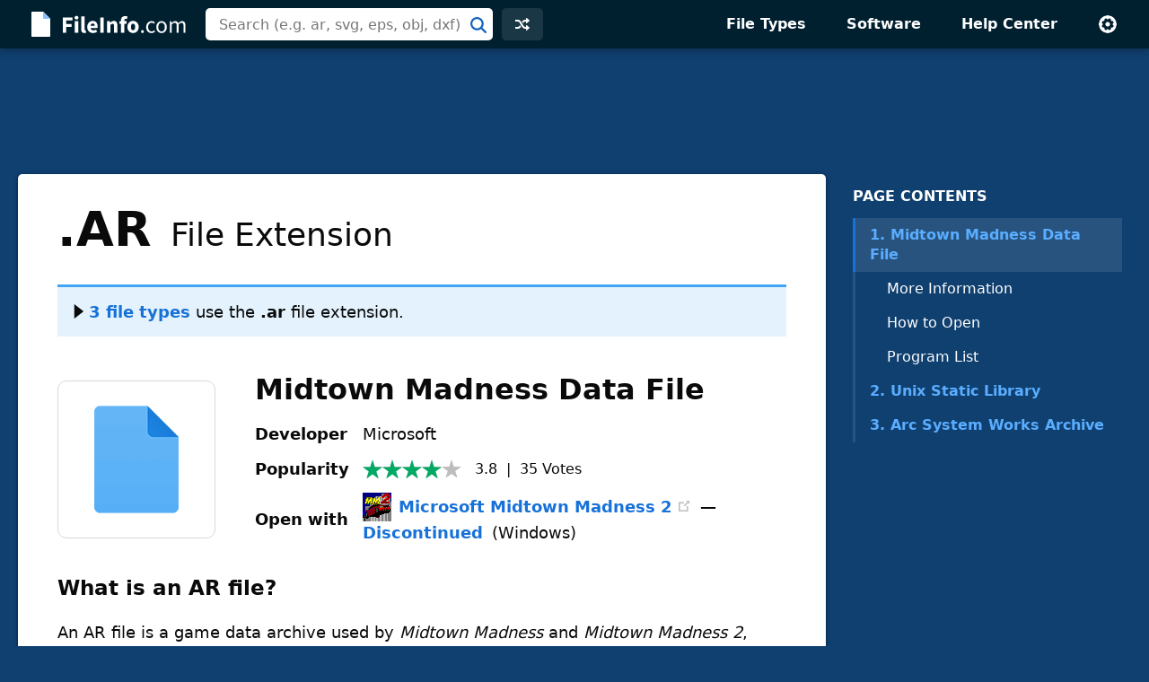

--- FILE ---
content_type: text/html; charset=UTF-8
request_url: https://fileinfo.com/extension/ar
body_size: 8378
content:
<!doctype html>
<html lang="en">
<head>
<title>AR File - What is an .ar file and how do I open it?</title>
<link rel="canonical" href="https://fileinfo.com/extension/ar">
<meta name="description" content="Learn about .AR files and view a list of programs that open them.">
<meta name="keywords" content="ar, file, extension, format, Midtown Madness Data File, game, open, information">
<meta name="robots" content="max-image-preview:large">
<meta property="og:title" content=".AR File Extension - How to open .ar files">
<meta property="og:description" content="Verified information about the .ar file format and a list of apps that open .ar files.">
<meta property="og:url" content="https://fileinfo.com/extension/ar">
<meta property="og:site_name" content="FileInfo.com">
<meta property="og:type" content="website">
<meta charset="utf-8">
<meta name="viewport" content="width=device-width, initial-scale=1">
<link rel="preconnect" href="https://www.google-analytics.com">
<link rel="preconnect" href="https://www.googletagservices.com">
<link rel="stylesheet" href="https://fileinfo.com/css/fi.css" media="screen, print">
<link rel="icon" href="/svg/favicon.svg">
<script>window.dataLayer=window.dataLayer||[];function gtag(){dataLayer.push(arguments)}gtag('consent','default',{'ad_storage':'granted','ad_user_data':'granted','ad_personalization':'granted','analytics_storage':'granted'});gtag('consent','default',{'ad_storage':'denied','ad_user_data':'denied','ad_personalization':'denied','region':["NO","DE","FI","BE","PT","BG","DK","LT","LU","LV","HR","FR","HU","SE","SI","MC","SK","MF","SM","YT","IE","GF","EE","MQ","MT","GP","IS","GR","IT","ES","AT","RE","CY","CZ","AX","PL","RO","LI","NL"]})</script>
<script async src="https://www.googletagmanager.com/gtag/js?id=G-LLQNVLKP34"></script>
<script>window.dataLayer=window.dataLayer||[];function gtag(){dataLayer.push(arguments)}gtag('js',new Date());gtag('config','G-LLQNVLKP34')</script>
<script>for(var ca=document.cookie.split("; "),i=0;i<ca.length;i++){var c=ca[i];if(-1!=c.indexOf("fi_theme=")){var theme=c.substring(9,c.length),html=document.getElementsByTagName("html")[0];html.classList.add("theme-"+theme),USERTHEME=theme;}else-1!=c.indexOf("fi_size=")&&(USERSIZE=c.substring(8,c.length))}var cvJS,ua=navigator.userAgent;(-1<ua.indexOf("MSIE")||-1<ua.indexOf("Trident"))&&((cvJS=document.createElement("script")).src="/js/css_vars.js",cvJS.setAttribute("onload","cssVars()"),document.head.appendChild(cvJS));</script>
<script async src="https://securepubads.g.doubleclick.net/tag/js/gpt.js"></script>
<script src="/js/prebid9.20.0.js"></script>
<script>const adVars = {"gamPageUrl":"\/extension\/ar","sizes":{"tlb":[[970,90],[728,90],[468,60],[320,100]],"lb":[[728,90],[468,60],[320,100]],"lbf":[[728,90],[468,60],[320,100],[320,50],"fluid"],"ss":[[300,600],[160,600],[728,90],[468,60],[320,100]]},"mappings":{"tlb":{"[985, 0]":[[970,90],[728,90],[468,60],[320,100]],"[743, 0]":[[728,90],[468,60],[320,100]],"[0, 0]":[[320,100],[320,50]]},"lb":{"[827, 0]":[[728,90],[468,60],[320,100]],"[513, 0]":[[468,60],[320,100]],"[0, 0]":[[320,100]]},"lbf":{"[827, 0]":[[728,90],[468,60],[320,100],[320,50],"fluid"],"[513, 0]":[[468,60],[320,100],[320,50],"fluid"],"[0, 0]":[[320,100],[320,50],"fluid"]},"ss":{"[1025, 1100]":[[300,600],[160,600],[300,250]],"[1025, 0]":[[300,250],[320,100]],"[743, 0]":[[728,90],[468,60],[320,100]],"[483, 0]":[[468,60],[320,100]],"[0, 0]":[[320,100]]}},"slots":[{"id":"1589910687980","name":"fi_tlb_2020","sizes":"tlb","mapping":"tlb"},{"id":"1695406251416","name":"fi_elb0_2023","sizes":"lbf","mapping":"lbf"},{"id":"1589912704162","name":"fi_elb_2020","sizes":"lb","mapping":"lb"},{"id":"1589922359625","name":"fi_ess_2020","sizes":"ss","mapping":"ss"},{"id":"1589912857517","name":"fi_elb2_2020","sizes":"lb","mapping":"lb"}]};</script>
<script>let adsLoaded=false;let adsReady=false;const PREBID_TIMEOUT=3e3;window.googletag=window.googletag||{cmd:[]};defineAdSlots();initializeAds();displayAds();function loadAds(){if(adsLoaded||!adsReady)return;googletag.cmd.push(function(){googletag.pubads().refresh()});loadAdSense();adsLoaded=true}function loadAdSense(nonPersonalized){if(window.innerWidth<=1e3){const script=document.createElement("script");script.async=true;script.src="https://pagead2.googlesyndication.com/pagead/js/adsbygoogle.js";script.setAttribute("data-ad-client","ca-pub-0087137714961591");document.head.appendChild(script)}}function defineAdSlots(){adVars.slots.forEach(slot=>{const sizes=adVars.sizes[slot.sizes];googletag.cmd.push(function(){const sizeMapping=googletag.sizeMapping();const mappings=adVars.mappings[slot.mapping];Object.entries(mappings).forEach(([viewport,sizes])=>{const viewportArray=JSON.parse(viewport);sizeMapping.addSize(viewportArray,sizes)});const builtMapping=sizeMapping.build();googletag.defineSlot(`/1009901/${slot.name}`,sizes,`div-gpt-ad-${slot.id}-0`).defineSizeMapping(builtMapping).addService(googletag.pubads())})})}function initializeAds(){googletag.cmd.push(function(){googletag.pubads().disableInitialLoad();googletag.pubads().enableSingleRequest();googletag.enableServices();adsReady=true;loadAds()})}function displayAds(){adVars.slots.forEach(slot=>{googletag.cmd.push(function(){googletag.display(`div-gpt-ad-${slot.id}-0`)})})}</script><script type="application/ld+json">
{"@context":"http://schema.org","@type":"Article","name":"AR File Extension","alternateName":"Midtown Madness Data File","headline":"What is an .ar file and how do I open it?","description":"An AR file is a game data archive used by Midtown Madness and Midtown Madness 2, racing games developed by Angel Studios and published by Microsoft.  It contains game resources in a compressed format, including 3D models, textures, vehicle data, tracks, sounds, and menu elements. The game loads the resources in the AR file at runtime to render environments, display menus, and manage gameplay elements.","url":"https://fileinfo.com/extension/ar","keywords":"ar, file, extension, format, Midtown Madness Data File, game, open, information","dateCreated":"2010-12-30","datePublished":"2010-12-30","dateModified":"2025-10-09","copyrightHolder":{"@type":"Organization","name":"Sharpened Productions"},"publisher":{"@type":"Organization","name":"FileInfo.com","url":"https://fileinfo.com/","logo":"https://fileinfo.com/img/main/fileinfo_com.png"},"locationCreated":{"@type":"Place","name":"United States"},"inLanguage":"en-US","mainEntityOfPage":{"@type":"WebPage","@id":"https://fileinfo.com/extension/ar"},"about":{"@type":"FAQPage","mainEntity":[{"@type":"Question","name":"How do I open an .ar file?","acceptedAnswer":{"@type":"Answer","text":"AR files are not intended to be opened or modified directly by users.  Instead, Midtown Madness games reference the files and load their assets."}}]}}
</script>
</head>
<body class="ext">
<div id="full">
<header id="siteheader">
<div class="content">
<a href="#main" class="visuallyhidden">Skip to main content</a>
<a href="/" class="logo"><img src="/svg/logo.svg" alt="FileInfo.com" width="174" height="34"></a>
<div class="siteheader-middle">
<div class="searchwrapper collapsed">
<form id="search" class="search" action="/search" method="post">
<div class='autocomplete' role='combobox' aria-expanded='false' aria-owns='autocomplete-results'>
<input type="text" id="term" name="term" placeholder="Search (e.g. ar, svg, eps, obj, dxf)" aria-label="Search (e.g. psd, docx, exe, jpg, zip)" autocomplete="off" class='autocomplete-input term' aria-autocomplete='both' aria-controls='autocomplete-results'>
<button id="searchsubmit" class="searchsubmit"></button>
</div>
<ul id='autocomplete-results' class='autocomplete-results hidden' aria-label='Search'>
</ul>
</form>
</div>
<a href="/random" class="headerbutton random" id="random"><img src="/svg/random.svg" alt="random" width="16" height="16"></a>
<button id="searchtoggle"><img src="/svg/search-white.svg" alt="search" width="18" height="18"></button>
</div>
<div class="siteheader-right">
<button id="menuopen"><img src="/svg/menu.svg" alt="open menu" width="18" height="14"></button>
<nav id="sitemenu" class="collapsed">
<button id="menuclose"><img src="/svg/close.svg" alt="close menu" width="14" height="14"></button>
<ul>
<li><a href="/filetypes/">File Types</a></li>
<li><a href="/apps/">Software</a></li>
<li><a href="/help/">Help Center</a></li>
<li class="mobile"><a href="/random">Random Extension</a></li>
<li class="settings">
<button id="settings"><img src="/svg/settings.svg" alt="settings" width="22" height="22"></button>
<div class="settingsmenu">
<fieldset>
<legend>Theme</legend>
<input id="theme-default" value="default" type="radio" name="theme"  checked>
<label for="theme-default">Light</label>
<input id="theme-dark" value="dark" type="radio" name="theme" >
<label for="theme-dark">Dark</label>
<input id="theme-hc" value="hc" type="radio" name="theme" >
<label for="theme-hc">High Contrast</label>
</fieldset>
<div class="fontsizewrapper"><label for="fontsize">Font Size<input type="range" id="fontsize" name="fontsize" min="14" max="26" step="2" value="18"></label><span class="currentsize">18</span></div>
<button id="resetsettings">Reset</button>
</div>
</li>
</ul>
</nav>
</div>
</div>
</header>
<main>
<div class="adTopLB">
<div id="div-gpt-ad-1589910687980-0">
</div>
</div>
<div id="main">
<div id="left">
<nav class="filetype_nav collapsed longnav">
<div class="navtop">
<span class="navtitle">PAGE CONTENTS</span>
<button class="jumpnavtoggle">
<span class="visuallyhidden">Page Contents Menu</span>
<svg height="18" viewBox="0 0 32 32" width="18" xmlns="http://www.w3.org/2000/svg"><path clip-rule="evenodd" d="m4.93934 10.9393c.58579-.5857 1.53553-.5857 2.12132 0l8.93934 8.9394 8.9393-8.9394c.5858-.5857 1.5356-.5857 2.1214 0 .5857.5858.5857 1.5356 0 2.1214l-10 10c-.5858.5857-1.5356.5857-2.1214 0l-9.99996-10c-.58579-.5858-.58579-1.5356 0-2.1214z" fill="rgb(0,0,0)" fill-rule="evenodd"/></svg></button>
</div>
<ol class="many"><li class="ftypenav open"><a href="#midtown_madness_data_file_overview" class="ftype active"><span class="typenum">1.</span> Midtown Madness Data File</a><ul class="subnav"><li><a href="#midtown_madness_data_file_moreinfo">More Information</a></li><li><a href="#midtown_madness_data_file_open">How to Open</a></li><li><a href="#midtown_madness_data_file_apps">Program List</a></li></ul><li class="ftypenav"><a href="#unix_static_library_overview" class="ftype"><span class="typenum">2.</span> Unix Static Library</a><ul class="subnav"><li><a href="#unix_static_library_moreinfo">More Information</a></li><li><a href="#unix_static_library_open">How to Open</a></li><li><a href="#unix_static_library_apps">Program List</a></li></ul><li class="ftypenav"><a href="#arc_system_works_archive_overview" class="ftype"><span class="typenum">3.</span> Arc System Works Archive</a><ul class="subnav"><li><a href="#arc_system_works_archive_moreinfo">More Information</a></li><li><a href="#arc_system_works_archive_open">How to Open</a></li><li><a href="#arc_system_works_archive_apps">Program List</a></li></ul></ol></nav>
<article>
<div class="extTop"><header class="extHeader card"><h1><span class="fext">.AR</span> File&nbsp;Extension</h1><div class="multi closed">
<span class="multitop"><a href="" class="drawerToggle"><span>
<svg width="16" height="16" viewBox="0 0 9 14" xmlns="http://www.w3.org/2000/svg"><path d="m0 14 9-7-9-7z"/></svg></span>3 file types</a> use the <strong>.ar</strong> file extension.</span>
<ul>
<li><span class='typeno'>1.</span><a href="#midtown_madness_data_file">Midtown Madness Data File</a></li>
<li><span class='typeno'>2.</span><a href="#unix_static_library">Unix Static Library</a></li>
<li><span class='typeno'>3.</span><a href="#arc_system_works_archive">Arc System Works Archive</a></li>
</ul>
</div>
</header>
<section id="midtown_madness_data_file" class="filetype card hasfooter" data-termid="5723">
<div id="midtown_madness_data_file_overview">
<div class="entryHeader">
<div class="entryIcon" data-bg="https://fileinfo.com/img/icons/files/128/default.png" data-bg-lg="https://fileinfo.com/img/icons/files/256/default.png" title="Document Icon"></div>
<h2 class="title">Midtown Madness Data File</h2>
<table class="headerInfo">
<tr>
<td>Developer</td>
<td>Microsoft</td>
</tr>
<tr>
<td>Popularity</td>
<td>
<div class="popularity">
<span class="rtg four"></span><span class="stats"><span class="voteavg">3.8</span> &nbsp;|&nbsp; <span class="votetotal">35</span>&nbsp;<span class="votes">Votes</span></span></div></td>
</tr>
<tr>
<td class="quickapp_label" data-label="Open with">&nbsp;</td>
<td class="quickapp_link"></td>
</tr>
</table>
</div>
<h3 id="midtown_madness_data_file_info" class="heading">What is an AR file?</h3>
<div class="infoBox">
<p>An AR file is a game data archive used by <i>Midtown Madness</i> and <i>Midtown Madness 2</i>, racing games developed by Angel Studios and published by Microsoft.  It contains game resources in a compressed format, including 3D models, textures, vehicle data, tracks, sounds, and menu elements. The game loads the resources in the AR file at <a href="https://techterms.com/definition/runtime" target="techterms">runtime</a> to render environments, display menus, and manage gameplay elements.</p>
</div>
</div>
<section id="midtown_madness_data_file_moreinfo"><h3 class="heading">More Information</h3>
<div class="infoBox">
<p>The AR format acts as a container for multiple game assets, allowing the developers to package and distribute large amounts of data efficiently. This structure also enables the game engine to quickly locate and load necessary files without needing individual access to each resource.  Players and modders sometimes extract or modify AR files to access or customize game content.</p>
</div>
</section>
<div class="adBotLB native">
<div id="div-gpt-ad-1695406251416-0">
</div>
</div>
<section id="midtown_madness_data_file_open">
<h3 class="heading">How to open an AR file</h3>
<div class="infoBox">
<p>AR files are not intended to be opened or modified directly by users.  Instead, <i>Midtown Madness</i> games reference the files and load their assets.</p>
<p>However, modders may use tools, such as deAR (for the original <i>Midtown Madness</i>) and deAR2 (for <i>Midtown Madness 2</i>), which can unpack the data stored inside these archives.  Since AR files are stored in a structure similar to standard <a href="/extension/zip">.ZIP</a> compression, various ZIP-compatible utilities, such as <a href="/software/igor_pavlov/7-zip">7-Zip</a> and <a href="/software/corel/winzip">Corel WinZip</a> can extract assets from AR files.</p>
</div>
</section>
<a href="/software/windows_file_viewer?ref=5723&b=1" class="promo" data-promo="fvp" data-ref="5723" data-ext="AR"><span class="promotext">Open over 400 file formats with  <span class="promotitle">File Viewer Plus</span>.</span><span class="promoaction">Free Download</span></a>
<section id="midtown_madness_data_file_apps">
<div class="programsheading">
<h3 class="programsquestion">Programs that open AR files</h3>
<div class="programsmenu">
<button class="sort">Sort</button>
<div class="sortmenu">
<div class="sortoptions">
<button class="psort" data-sort="license">Pricing</button>
<button class="psort" data-sort="program">Program Name</button>
<button class="psort" data-sort="platform">Platform</button>
</div>
<button class="sort-reset">Reset</button>
</div>
<button class="licenseheading" aria-label="pricing details"></button>
<div class="licenseinfo">
<div class="licenseinfox"><button aria-label="close" style="outline: none;">X</button></div>
</div>
</div>
</div>
<div class="programsBox infoBox">
<div class="programs" data-plat="win">
<div class="platformwrapper">
<div class="platform"><div class="platIcon" data-bg="https://fileinfo.com/img/os/windows.png" data-bg-lg="https://fileinfo.com/img/os/windows2x.png"></div>Windows</div>
<div class="apps">
<div class="app"><div class="appIcon" data-bg="https://fileinfo.com/img/icons/apps/32/microsoft_midtown_madness_2.png"></div><div class="appmid"><div class="program"><a href="https://www.mm2x.com/index.php" target="_blank" rel="nofollow noopener">Microsoft Midtown Madness 2</a><span class="external"></span> &nbsp;&mdash;&nbsp; <a href="/help/discontinued_software" class="discontinued">Discontinued</a></div><span class="license paid">Paid</span></div></div>
<div class="app"><div class="appIcon" data-bg="https://fileinfo.com/img/icons/apps/32/default.png" data-bg-lg="https://fileinfo.com/img/icons/apps/64/default.png"></div><div class="appmid"><div class="program"><span class="hlink">deAR</span></div><span class="license"></span></div></div>
<div class="app"><div class="appIcon" data-bg="https://fileinfo.com/img/icons/apps/32/default.png" data-bg-lg="https://fileinfo.com/img/icons/apps/64/default.png"></div><div class="appmid"><div class="program"><a href="https://www.mm2x.com/modules.php?name=Downloads&action=view&did=371#371" target="_blank" rel="nofollow noopener">deAR2</a><span class="external"></span></div><span class="license free">Free</span></div></div>
<div class="app"><div class="appIcon" data-bg="https://fileinfo.com/img/icons/apps/32/7-zip.png"></div><div class="appmid"><div class="program"><a href="/software/igor_pavlov/7-zip">7-Zip</a></div><span class="license free">Free</span></div></div>
<div class="app"><div class="appIcon" data-bg="https://fileinfo.com/img/icons/apps/32/corel_winzip.png" data-bg-lg="https://fileinfo.com/img/icons/apps/64/corel_winzip.png"></div><div class="appmid"><div class="program"><a href="/software/corel/winzip">Corel WinZip</a></div><span class="license trial">Free Trial</span></div></div>
<div class="app"><div class="appIcon" data-bg="https://fileinfo.com/img/icons/apps/32/rarlab_winrar.png" data-bg-lg="https://fileinfo.com/img/icons/apps/64/rarlab_winrar.png"></div><div class="appmid"><div class="program"><a href="/software/rarlab/winrar">RARLAB WinRAR</a></div><span class="license trial">Free Trial</span></div></div>
</div>
</div>
</div>
</div>
</section>
<div class="adBotLB">
<div id="div-gpt-ad-1589912704162-0">
</div>
</div>
<footer class="ftfooter"><span>Category: <a href="/filetypes/game">Game Files</a></span><div class="upDate">Updated: October 9, 2025</div></footer></section>
</div>
<section id="unix_static_library" class="filetype card hasfooter" data-termid="1939">
<div id="unix_static_library_overview">
<div class="entryHeader">
<div class="entryIcon" data-bg="https://fileinfo.com/img/icons/files/128/default.png" data-bg-lg="https://fileinfo.com/img/icons/files/256/default.png" title="Document Icon"></div>
<h2 class="title">Unix Static Library</h2>
<table class="headerInfo">
<tr>
<td>Developer</td>
<td>N/A</td>
</tr>
<tr>
<td>Popularity</td>
<td>
<div class="popularity">
<span class="rtg three-half"></span><span class="stats"><span class="voteavg">3.5</span> &nbsp;|&nbsp; <span class="votetotal">23</span>&nbsp;<span class="votes">Votes</span></span></div></td>
</tr>
<tr>
<td class="quickapp_label" data-label="Open with">&nbsp;</td>
<td class="quickapp_link"></td>
</tr>
</table>
</div>
<div id="unix_static_library_info" class="infoBox">
<p>An AR file may also be an archive created by the Unix archiver tool, ar.  It stores one or more files in a single package, often containing object files or other <a href="https://techterms.com/definition/binary" target="techterms">binary</a> data.  AR files provide a simple way to group related files together for use in software development or distribution on Unix-based systems.</p>
</div>
</div>
<section id="unix_static_library_moreinfo"><h3 class="heading">More Information</h3>
<div class="infoBox">
<p>Developers working with <a href="https://techterms.com/definition/c" target="techterms">C</a> or <a href="https://techterms.com/definition/cplusplus" target="techterms">C++</a> projects are the primary users of AR files, as they form a standard part of the static linking process in traditional software builds.  The developers use AR files to create static libraries that developers link to their applications during <a href="https://techterms.com/definition/compile" target="techterms">compilation</a>. </p>
<p>These libraries, commonly named with the .a extension (such as <span class="filename">libexample.a</span>), contain precompiled code that multiple programs can reuse. The GNU linker (ld) and other build tools reference AR archives to include the necessary code directly in an <a href="https://techterms.com/definition/executable_file" target="techterms">executable</a>.</p>
</div>
</section>
<section id="unix_static_library_open">
<h3 class="heading">How to open an AR file</h3>
<div class="infoBox">
<p>You can open AR files with <a href="/software/gnu/gnu_compiler_collection">GNU Compiler Collection</a> (GCC).  You can also open AR files with other utilities, such as GNU Binutils, LLVM’s llvm-ar, or libarchive.</p>
</div>
</section>
<section id="unix_static_library_apps">
<div class="programsheading">
<h3 class="programsquestion">Programs that open AR files</h3>
<div class="programsmenu">
<button class="sort">Sort</button>
<div class="sortmenu">
<div class="sortoptions">
<button class="psort" data-sort="license">Pricing</button>
<button class="psort" data-sort="program">Program Name</button>
<button class="psort" data-sort="platform">Platform</button>
</div>
<button class="sort-reset">Reset</button>
</div>
<button class="licenseheading" aria-label="pricing details"></button>
<div class="licenseinfo">
<div class="licenseinfox"><button aria-label="close" style="outline: none;">X</button></div>
</div>
</div>
</div>
<div class="programsBox infoBox">
<div class="programs" data-plat="mac">
<div class="platformwrapper">
<div class="platform"><div class="platIcon" data-bg="https://fileinfo.com/img/os/mac.png" data-bg-lg="https://fileinfo.com/img/os/mac2x.png"></div>Mac</div>
<div class="apps">
<div class="app"><div class="appIcon" data-bg="https://fileinfo.com/img/icons/apps/32/default.png" data-bg-lg="https://fileinfo.com/img/icons/apps/64/default.png"></div><div class="appmid"><div class="program"><a href="/software/gnu/gnu_compiler_collection">GNU Compiler Collection (GCC)</a></div><span class="license free">Free</span></div></div>
</div>
</div>
</div>
<div class="programs" data-plat="lin">
<div class="platformwrapper">
<div class="platform"><div class="platIcon" data-bg="https://fileinfo.com/img/os/linux.png" data-bg-lg="https://fileinfo.com/img/os/linux2x.png"></div>Linux</div>
<div class="apps">
<div class="app"><div class="appIcon" data-bg="https://fileinfo.com/img/icons/apps/32/default.png" data-bg-lg="https://fileinfo.com/img/icons/apps/64/default.png"></div><div class="appmid"><div class="program"><a href="/software/gnu/gnu_compiler_collection">GNU Compiler Collection (GCC)</a></div><span class="license free">Free</span></div></div>
</div>
</div>
</div>
</div>
</section>
<footer class="ftfooter"><span>Category: <a href="/filetypes/compressed">Compressed Files</a></span><div class="upDate">Updated: October 9, 2025</div></footer></section>
<section id="arc_system_works_archive" class="filetype card hasfooter" data-termid="12791">
<div id="arc_system_works_archive_overview">
<div class="entryHeader">
<div class="entryIcon" data-bg="https://fileinfo.com/img/icons/files/128/default.png" data-bg-lg="https://fileinfo.com/img/icons/files/256/default.png" title="Document Icon"></div>
<h2 class="title">Arc System Works Archive</h2>
<table class="headerInfo">
<tr>
<td>Developer</td>
<td>Arc System Works</td>
</tr>
<tr>
<td>Popularity</td>
<td>
<div class="popularity">
<span class="rtg one"></span><span class="stats"><span class="voteavg">1.0</span> &nbsp;|&nbsp; <span class="votetotal">6</span>&nbsp;<span class="votes">Votes</span></span></div></td>
</tr>
<tr>
<td class="quickapp_label" data-label="Open with">&nbsp;</td>
<td class="quickapp_link"></td>
</tr>
</table>
</div>
<div id="arc_system_works_archive_info" class="infoBox">
<p>An AR file may also be a game data <a href="https://techterms.com/definition/archive" target="techterms">archive</a> used by the video games Sonic Unleashed and Sonic Generations. Typically, AR files are part of a split archive, comprised of multiple numbered AR files. For example, an AR file may have the name <span class="filename">cnz100.ar.00</span>, <span class="filename">cnz100.ar.01</span>, etc.</p>
</div>
</div>
<section id="arc_system_works_archive_moreinfo"><h3 class="heading">More Information</h3>
<div class="infoBox">
<p>Sonic Unleashed and Sonic Generations are two later entries in the Sonic the Hedgehog series.  Both games store a variety of game assets, such as character models and level files, in AR archives.</p>
<p>However, the games use slightly different versions of the AR format. Specifically, the AR files included in Sonic Unleashed are compressed, while the AR files included in Sonic Generations are not. </p>
</div>
</section>
<section id="arc_system_works_archive_open">
<h3 class="heading">How to open an AR file</h3>
<div class="infoBox">
<p>You can open AR files and extract the assets they contain with Generations Archive Editor (Windows). However, before you can open a Sonic Unleashed AR file, you must first decompress it using QuickBMS (Windows) and an appropriate BMS script. You can find a link to the appropriate BMS scripts below.</p>
</div>
</section>
<section id="arc_system_works_archive_apps">
<div class="programsheading">
<h3 class="programsquestion">Programs that open AR files</h3>
<div class="programsmenu">
<button class="sort">Sort</button>
<div class="sortmenu">
<div class="sortoptions">
<button class="psort" data-sort="license">Pricing</button>
<button class="psort" data-sort="program">Program Name</button>
<button class="psort" data-sort="platform">Platform</button>
</div>
<button class="sort-reset">Reset</button>
</div>
<button class="licenseheading" aria-label="pricing details"></button>
<div class="licenseinfo">
<div class="licenseinfox"><button aria-label="close" style="outline: none;">X</button></div>
</div>
</div>
</div>
<div class="programsBox infoBox">
<div class="programs" data-plat="win">
<div class="platformwrapper">
<div class="platform"><div class="platIcon" data-bg="https://fileinfo.com/img/os/windows.png" data-bg-lg="https://fileinfo.com/img/os/windows2x.png"></div>Windows</div>
<div class="apps">
<div class="app"><div class="appIcon" data-bg="https://fileinfo.com/img/icons/apps/32/default.png" data-bg-lg="https://fileinfo.com/img/icons/apps/64/default.png"></div><div class="appmid"><div class="program"><a href="http://info.sonicretro.org/Generations_Archive_Editor" target="_blank" rel="nofollow noopener">Generations Archive Editor</a><span class="external"></span></div><span class="license free">Free</span></div></div>
<div class="app"><div class="appIcon" data-bg="https://fileinfo.com/img/icons/apps/32/default.png" data-bg-lg="https://fileinfo.com/img/icons/apps/64/default.png"></div><div class="appmid"><div class="program"><a href="https://github.com/LittleBigBug/QuickBMS" target="_blank" rel="nofollow noopener">QuickBMS</a><span class="external"></span></div><span class="license free">Free</span></div></div>
<div class="app"><div class="appIcon" data-bg="https://fileinfo.com/img/icons/apps/32/default.png" data-bg-lg="https://fileinfo.com/img/icons/apps/64/default.png"></div><div class="appmid"><div class="program"><a href="http://info.sonicretro.org/SCHG:Sonic_Unleashed_(XBOX_360/PS3)" target="_blank" rel="nofollow noopener">AR Archive BMS Scripts</a><span class="external"></span></div><span class="license free">Free</span></div></div>
</div>
</div>
</div>
</div>
</section>
<div class="adBotLB">
<div id="div-gpt-ad-1589912857517-0">
</div>
</div>
<footer class="ftfooter"><span>Category: <a href="/filetypes/game">Game Files</a></span><div class="upDate">Updated: July 14, 2022</div></footer></section>
</article>
<div class="fileinfo card">
<h2 class="heading"><svg height="20" viewBox="0 0 20 20" width="20" xmlns="http://www.w3.org/2000/svg"><path d="m10 0c5.5228475 0 10 4.4771525 10 10s-4.4771525 10-10 10-10-4.4771525-10-10 4.4771525-10 10-10zm5.1507914 5.74076153c-.38707-.3317743-.9547571-.31591752-1.3224984.01829628l-.0875496.09016895-5.2977434 6.17879134-2.23589322-2.23510675-.09420734-.08318861c-.3922912-.30502489-.95952226-.27729535-1.32000622.08318861-.36048396.36048395-.3882135.92771505-.08318861 1.32000625l.08318861.0942073 3 3 .09209242.0815699c.382869.299536.92993804.278526 1.28870593-.0494925l.08556503-.0883928 6-7 .0757182-.10031012c.2740391-.41453005.2028866-.97796356-.1841834-1.30973785z" fill="#09aa51" fill-rule="evenodd"/></svg>
Verified by FileInfo.com</h2>
<p><a href="/help/authors">The FileInfo.com team</a> has independently researched all file formats and software programs listed on this page. Our goal is 100% accuracy and we only publish information about file types that we have verified.</p>
<p>If you would like to suggest any additions or updates to this page, <a href="/contact?form=update&ext=ar">please let us know</a>.</p>
</div>
<div class="prevnext">
<a href="/extension/aqz">‹&nbsp;.AQZ</a>
<span>&nbsp;|&nbsp;</span>
<a href="/extension/ara">.ARA&nbsp;›</a>
</div>
</div>
<div id="right">
<div id="fixedside">
<div class="pagenav">
<h2>PAGE CONTENTS</h2>
<nav>
<ol class="many">
<li class="ftypenav open">
<a href="#midtown_madness_data_file_overview" class="ftype active"><span class="typenum">1.</span> Midtown Madness Data File</a>
<ul class="subnav">
<li><a href="#midtown_madness_data_file_moreinfo">More Information</a></li>
<li><a href="#midtown_madness_data_file_open">How to Open</a></li>
<li><a href="#midtown_madness_data_file_apps">Program List</a></li>
</ul>
</li>
<li class="ftypenav">
<a href="#unix_static_library_overview" class="ftype"><span class="typenum">2.</span> Unix Static Library</a>
<ul class="subnav">
<li><a href="#unix_static_library_moreinfo">More Information</a></li>
<li><a href="#unix_static_library_open">How to Open</a></li>
<li><a href="#unix_static_library_apps">Program List</a></li>
</ul>
</li>
<li class="ftypenav">
<a href="#arc_system_works_archive_overview" class="ftype"><span class="typenum">3.</span> Arc System Works Archive</a>
<ul class="subnav">
<li><a href="#arc_system_works_archive_moreinfo">More Information</a></li>
<li><a href="#arc_system_works_archive_open">How to Open</a></li>
<li><a href="#arc_system_works_archive_apps">Program List</a></li>
</ul>
</li>
</ol>
</nav>
</div>
<div class="adRightSky">
<div id="div-gpt-ad-1589922359625-0">
</div>
</div>
</div>
</div>
</div>
<script>
TYPE = "e";
extArr = new Array(); 
extArr[0] = 5723; 
extArr[1] = 1939; 
extArr[2] = 12791; 
formatInfo = [{"heading":"Zip","detail":"This file is saved in a zipped format. You can view the contents by unzipping it with a file decompression program."},{"heading":"Binary","detail":"This file is saved in a binary format, which requires a specific program to read its contents."},{"heading":"Binary","detail":"This file is saved in a binary format, which requires a specific program to read its contents."}]
T="ar";C="3032da5830c6c2b6f405e05e4aca68d0";
</script>
</main>
<footer id="sitefooter"><a href="https://sharpened.com/" target="_blank" rel="noopener"><span class="copyright">&copy; 2025 Sharpened Productions</span></a> &nbsp;|&nbsp; <a href="/terms">Terms of Use</a> &nbsp;|&nbsp; <a href="/privacy">Privacy Policy</a> &nbsp;|&nbsp; <a href="javascript:googlefc.callbackQueue.push(googlefc.showRevocationMessage)">Privacy and Cookie Settings</a> &nbsp;|&nbsp; <a href="/about">About</a> &nbsp;|&nbsp; <a href="/contact">Contact</a></footer>
</div>
<script defer src="https://fileinfo.com/js/fi.js?v=1"></script>
<script async src="https://fundingchoicesmessages.google.com/i/pub-0087137714961591?ers=1" nonce="WQeQmShICpf9rYcBWE6D9w"></script><script nonce="WQeQmShICpf9rYcBWE6D9w">(function() {function signalGooglefcPresent() {if (!window.frames['googlefcPresent']) {if (document.body) {const iframe = document.createElement('iframe'); iframe.style = 'width: 0; height: 0; border: none; z-index: -1000; left: -1000px; top: -1000px;'; iframe.style.display = 'none'; iframe.name = 'googlefcPresent'; document.body.appendChild(iframe);} else {setTimeout(signalGooglefcPresent, 0);}}}signalGooglefcPresent();})();</script>
</body>
</html>

--- FILE ---
content_type: text/html; charset=UTF-8
request_url: https://fileinfo.com/urs
body_size: -238
content:
{"5723":{"Vote":0,"Avg":3.771399999999999863575794734060764312744140625,"Votes":35},"1939":{"Vote":0,"Avg":3.47829999999999994741983755375258624553680419921875,"Votes":23},"12791":{"Vote":0,"Avg":1,"Votes":6}}

--- FILE ---
content_type: text/html; charset=UTF-8
request_url: https://fileinfo.com/lib/hit.php
body_size: -384
content:
3032da5830c6c2b6f405e05e4aca68d0

--- FILE ---
content_type: text/html; charset=utf-8
request_url: https://www.google.com/recaptcha/api2/aframe
body_size: 251
content:
<!DOCTYPE HTML><html><head><meta http-equiv="content-type" content="text/html; charset=UTF-8"></head><body><script nonce="eRA9K85IkA6Bm1XlZNk0yA">/** Anti-fraud and anti-abuse applications only. See google.com/recaptcha */ try{var clients={'sodar':'https://pagead2.googlesyndication.com/pagead/sodar?'};window.addEventListener("message",function(a){try{if(a.source===window.parent){var b=JSON.parse(a.data);var c=clients[b['id']];if(c){var d=document.createElement('img');d.src=c+b['params']+'&rc='+(localStorage.getItem("rc::a")?sessionStorage.getItem("rc::b"):"");window.document.body.appendChild(d);sessionStorage.setItem("rc::e",parseInt(sessionStorage.getItem("rc::e")||0)+1);localStorage.setItem("rc::h",'1764988424430');}}}catch(b){}});window.parent.postMessage("_grecaptcha_ready", "*");}catch(b){}</script></body></html>

--- FILE ---
content_type: application/javascript; charset=utf-8
request_url: https://fundingchoicesmessages.google.com/f/AGSKWxWI9Km-8enZhnWFbEBM5q2jyjp29nkEEBkYH5XctYM7p6ZRrdtEm1hD4YK2-SgrLAnKunN-mVn1UjyVGEIvHOfr49qWn78A_LdqHeyKjPIoLihn-FVKiF7-pxcVM5bckSRLb6ILJTHQMPXV9cCFzQdO5WgvIgGNyrVUk82HQG5LbTtMDpippXbLsHMc/_/ad/load./adsco./ad_reloader_/ad300x145..html?ad_
body_size: -1290
content:
window['3fc8a95d-bd12-4d72-90c6-dd03eaa0015a'] = true;